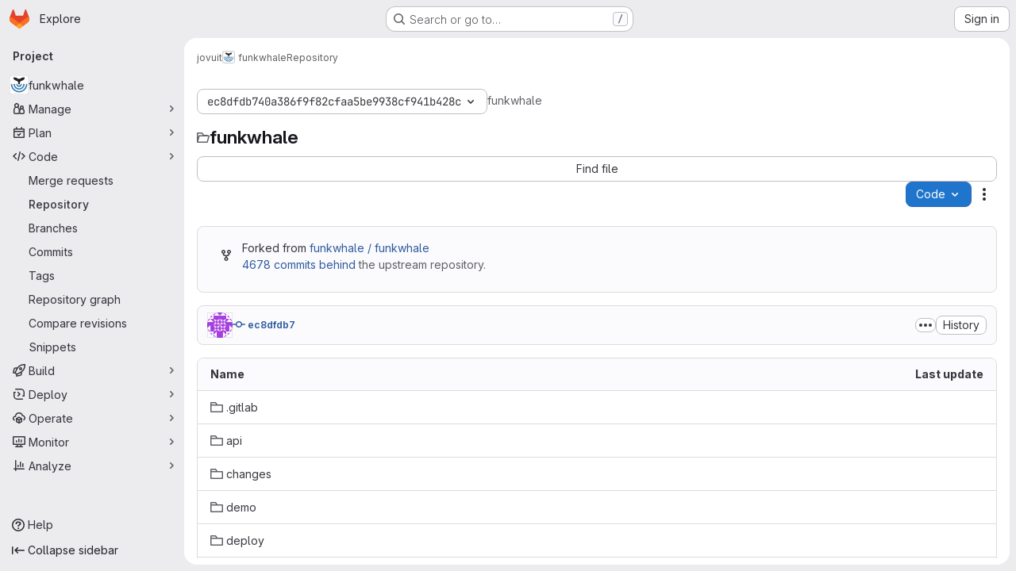

--- FILE ---
content_type: text/html; charset=utf-8
request_url: https://dev.funkwhale.audio/jovuit/funkwhale/-/tree/ec8dfdb740a386f9f82cfaa5be9938cf941b428c
body_size: 11344
content:





<!DOCTYPE html>
<html class="gl-system ui-neutral with-top-bar with-header application-chrome page-with-panels with-gl-container-queries " lang="en">
<head prefix="og: http://ogp.me/ns#">
<meta charset="utf-8">
<meta content="IE=edge" http-equiv="X-UA-Compatible">
<meta content="width=device-width, initial-scale=1" name="viewport">
<title>Files · ec8dfdb740a386f9f82cfaa5be9938cf941b428c · jovuit / funkwhale · GitLab</title>
<script>
//<![CDATA[
window.gon={};gon.api_version="v4";gon.default_avatar_url="https://dev.funkwhale.audio/assets/no_avatar-849f9c04a3a0d0cea2424ae97b27447dc64a7dbfae83c036c45b403392f0e8ba.png";gon.max_file_size=10;gon.asset_host=null;gon.webpack_public_path="/assets/webpack/";gon.relative_url_root="";gon.user_color_mode="gl-system";gon.user_color_scheme="white";gon.markdown_surround_selection=null;gon.markdown_automatic_lists=null;gon.markdown_maintain_indentation=null;gon.math_rendering_limits_enabled=true;gon.allow_immediate_namespaces_deletion=true;gon.iframe_rendering_enabled=false;gon.iframe_rendering_allowlist=[];gon.recaptcha_api_server_url="https://www.recaptcha.net/recaptcha/api.js";gon.recaptcha_sitekey="6Lc9Y8srAAAAADALoz9wyRppSuIGG-45VtTzeys2";gon.gitlab_url="https://dev.funkwhale.audio";gon.promo_url="https://about.gitlab.com";gon.forum_url="https://forum.gitlab.com";gon.docs_url="https://docs.gitlab.com";gon.revision="ceaa3c8b3a5";gon.feature_category="source_code_management";gon.gitlab_logo="/assets/gitlab_logo-2957169c8ef64c58616a1ac3f4fc626e8a35ce4eb3ed31bb0d873712f2a041a0.png";gon.secure=true;gon.sprite_icons="/assets/icons-dafe78f1f5f3f39844d40e6211b4b6b2b89533b96324c26e6ca12cfd6cf1b0ca.svg";gon.sprite_file_icons="/assets/file_icons/file_icons-90de312d3dbe794a19dee8aee171f184ff69ca9c9cf9fe37e8b254e84c3a1543.svg";gon.illustrations_path="/images/illustrations.svg";gon.emoji_sprites_css_path="/assets/emoji_sprites-bd26211944b9d072037ec97cb138f1a52cd03ef185cd38b8d1fcc963245199a1.css";gon.emoji_backend_version=4;gon.gridstack_css_path="/assets/lazy_bundles/gridstack-f42069e5c7b1542688660592b48f2cbd86e26b77030efd195d124dbd8fe64434.css";gon.test_env=false;gon.disable_animations=false;gon.suggested_label_colors={"#cc338b":"Magenta-pink","#dc143c":"Crimson","#c21e56":"Rose red","#cd5b45":"Dark coral","#ed9121":"Carrot orange","#eee600":"Titanium yellow","#009966":"Green-cyan","#8fbc8f":"Dark sea green","#6699cc":"Blue-gray","#e6e6fa":"Lavender","#9400d3":"Dark violet","#330066":"Deep violet","#36454f":"Charcoal grey","#808080":"Gray"};gon.first_day_of_week=0;gon.time_display_relative=true;gon.time_display_format=0;gon.ee=true;gon.jh=false;gon.dot_com=false;gon.uf_error_prefix="UF";gon.pat_prefix="glpat-";gon.keyboard_shortcuts_enabled=true;gon.broadcast_message_dismissal_path=null;gon.diagramsnet_url="https://embed.diagrams.net";gon.features={"uiForOrganizations":false,"organizationSwitching":false,"findAndReplace":false,"removeMonitorMetrics":true,"newProjectCreationForm":false,"workItemsClientSideBoards":false,"glqlWorkItems":true,"glqlAggregation":false,"glqlTypescript":false,"paneledView":true,"archiveGroup":false,"accessibleLoadingButton":false,"allowIframesInMarkdown":false,"projectStudioEnabled":true,"advancedContextResolver":true,"duoUiNext":false,"agenticChatGa":false,"inlineBlame":false,"directoryCodeDropdownUpdates":true,"repositoryFileTreeBrowser":false,"repositoryLockInformation":false};gon.roadmap_epics_limit=1000;gon.subscriptions_url="https://customers.gitlab.com";gon.licensed_features={"remoteDevelopment":false};
//]]>
</script>

<script>
//<![CDATA[
const root = document.documentElement;
if (window.matchMedia('(prefers-color-scheme: dark)').matches) {
  root.classList.add('gl-dark');
}

window.matchMedia('(prefers-color-scheme: dark)').addEventListener('change', (e) => {
  if (e.matches) {
    root.classList.add('gl-dark');
  } else {
    root.classList.remove('gl-dark');
  }
});

//]]>
</script>
<script>
//<![CDATA[
var gl = window.gl || {};
gl.startup_calls = {"/jovuit/funkwhale/-/refs/ec8dfdb740a386f9f82cfaa5be9938cf941b428c/logs_tree/?format=json\u0026offset=0":{},"/jovuit/funkwhale/-/blob/ec8dfdb740a386f9f82cfaa5be9938cf941b428c/README.rst?format=json\u0026viewer=rich":{}};
gl.startup_graphql_calls = [{"query":"query pathLastCommit($projectPath: ID!, $path: String, $ref: String!, $refType: RefType) {\n  project(fullPath: $projectPath) {\n    __typename\n    id\n    repository {\n      __typename\n      lastCommit(path: $path, ref: $ref, refType: $refType) {\n        __typename\n        id\n        sha\n        title\n        titleHtml\n        descriptionHtml\n        message\n        webPath\n        committerName\n        committerEmail\n        committedDate\n        authoredDate\n        authorName\n        authorEmail\n        authorGravatar\n        author {\n          __typename\n          id\n          name\n          avatarUrl\n          webPath\n        }\n        signature {\n          __typename\n          ... on GpgSignature {\n            gpgKeyPrimaryKeyid\n            verificationStatus\n          }\n          ... on X509Signature {\n            verificationStatus\n            x509Certificate {\n              id\n              subject\n              subjectKeyIdentifier\n              x509Issuer {\n                id\n                subject\n                subjectKeyIdentifier\n              }\n            }\n          }\n          ... on SshSignature {\n            verificationStatus\n            keyFingerprintSha256\n          }\n        }\n        pipelines(ref: $ref, first: 1) {\n          __typename\n          edges {\n            __typename\n            node {\n              __typename\n              id\n              detailedStatus {\n                __typename\n                id\n                detailsPath\n                icon\n                text\n              }\n            }\n          }\n        }\n      }\n    }\n  }\n}\n","variables":{"projectPath":"jovuit/funkwhale","ref":"ec8dfdb740a386f9f82cfaa5be9938cf941b428c","path":"","refType":null}},{"query":"query getPermissions($projectPath: ID!) {\n  project(fullPath: $projectPath) {\n    id\n    __typename\n    userPermissions {\n      __typename\n      pushCode\n      forkProject\n      createMergeRequestIn\n    }\n  }\n}\n","variables":{"projectPath":"jovuit/funkwhale"}},{"query":"fragment PageInfo on PageInfo {\n  __typename\n  hasNextPage\n  hasPreviousPage\n  startCursor\n  endCursor\n}\n\nfragment TreeEntry on Entry {\n  __typename\n  id\n  sha\n  name\n  flatPath\n  type\n}\n\nquery getFiles(\n  $projectPath: ID!\n  $path: String\n  $ref: String!\n  $refType: RefType\n  $pageSize: Int!\n  $nextPageCursor: String\n) {\n  project(fullPath: $projectPath) {\n    id\n    __typename\n    repository {\n      __typename\n      tree(path: $path, ref: $ref, refType: $refType) {\n        __typename\n        trees(first: $pageSize, after: $nextPageCursor) {\n          __typename\n          edges {\n            __typename\n            node {\n              ...TreeEntry\n              webPath\n            }\n          }\n          pageInfo {\n            ...PageInfo\n          }\n        }\n        submodules(first: $pageSize, after: $nextPageCursor) {\n          __typename\n          edges {\n            __typename\n            node {\n              ...TreeEntry\n              webUrl\n              treeUrl\n            }\n          }\n          pageInfo {\n            ...PageInfo\n          }\n        }\n        blobs(first: $pageSize, after: $nextPageCursor) {\n          __typename\n          edges {\n            __typename\n            node {\n              ...TreeEntry\n              mode\n              webPath\n              lfsOid\n            }\n          }\n          pageInfo {\n            ...PageInfo\n          }\n        }\n      }\n    }\n  }\n}\n","variables":{"nextPageCursor":"","pageSize":100,"projectPath":"jovuit/funkwhale","ref":"ec8dfdb740a386f9f82cfaa5be9938cf941b428c","path":"/","refType":null}}];

if (gl.startup_calls && window.fetch) {
  Object.keys(gl.startup_calls).forEach(apiCall => {
   gl.startup_calls[apiCall] = {
      fetchCall: fetch(apiCall, {
        // Emulate XHR for Rails AJAX request checks
        headers: {
          'X-Requested-With': 'XMLHttpRequest'
        },
        // fetch won’t send cookies in older browsers, unless you set the credentials init option.
        // We set to `same-origin` which is default value in modern browsers.
        // See https://github.com/whatwg/fetch/pull/585 for more information.
        credentials: 'same-origin'
      })
    };
  });
}
if (gl.startup_graphql_calls && window.fetch) {
  const headers = {"X-CSRF-Token":"4cuwQ7rIfb_wqK7f3ZnY2C3lo-kpRILJwzRJF-vXy7mforyw7ECR4IxSq05FAN7tsnrkII2R_Xtxe-proKEVxg","x-gitlab-feature-category":"source_code_management"};
  const url = `https://dev.funkwhale.audio/api/graphql`

  const opts = {
    method: "POST",
    headers: {
      "Content-Type": "application/json",
      ...headers,
    }
  };

  gl.startup_graphql_calls = gl.startup_graphql_calls.map(call => ({
    ...call,
    fetchCall: fetch(url, {
      ...opts,
      credentials: 'same-origin',
      body: JSON.stringify(call)
    })
  }))
}


//]]>
</script>



<meta content="light dark" name="color-scheme">
<link rel="stylesheet" href="/assets/application-d0b5d4e4a8630ffb4fd961ee76fe6a9936bced9f4f4b3337548b523216838393.css" media="(prefers-color-scheme: light)" />
<link rel="stylesheet" href="/assets/application_dark-0d3668780bcb8c56fad49dfe3a7841683dbfa9d591108cb0e0429ed56fc9999e.css" media="(prefers-color-scheme: dark)" />
<link rel="stylesheet" href="/assets/page_bundles/tree-87852cf755928d514a7c18c7bc442022c92b8887a274746dadf9ab0f18417de8.css" /><link rel="stylesheet" href="/assets/page_bundles/commit_description-9e7efe20f0cef17d0606edabfad0418e9eb224aaeaa2dae32c817060fa60abcc.css" /><link rel="stylesheet" href="/assets/page_bundles/projects-1e46068245452053a00290f44a0ebda348b43ba90e413a07b9d36767e72b79aa.css" /><link rel="stylesheet" href="/assets/page_bundles/work_items-9f34e9e1785e95144a97edb25299b8dd0d2e641f7efb2d8b7bea3717104ed8f2.css" /><link rel="stylesheet" href="/assets/page_bundles/notes_shared-8f7a9513332533cc4a53b3be3d16e69570e82bc87b3f8913578eaeb0dce57e21.css" />
<link rel="stylesheet" href="/assets/tailwind_cqs-7415a7e95bcb7920a09c9afcd8a23baba9b63f8c952403373794919d6832a3e9.css" />


<link rel="stylesheet" href="/assets/fonts-deb7ad1d55ca77c0172d8538d53442af63604ff490c74acc2859db295c125bdb.css" />
<link rel="stylesheet" href="/assets/highlight/themes/white-c47e38e4a3eafd97b389c0f8eec06dce295f311cdc1c9e55073ea9406b8fe5b0.css" media="(prefers-color-scheme: light)" />
<link rel="stylesheet" href="/assets/highlight/themes/dark-8796b0549a7cd8fd6d2646619fa5840db4505d7031a76d5441a3cee1d12390d2.css" media="(prefers-color-scheme: dark)" />

<script src="/assets/webpack/runtime.d64701fa.bundle.js" defer="defer"></script>
<script src="/assets/webpack/main.dc7f7df8.chunk.js" defer="defer"></script>
<script src="/assets/webpack/tracker.85adcc5f.chunk.js" defer="defer"></script>
<script>
//<![CDATA[
window.snowplowOptions = {"namespace":"gl","hostname":"dev.funkwhale.audio:443","postPath":"/-/collect_events","forceSecureTracker":true,"appId":"gitlab_sm"};
gl = window.gl || {};
gl.snowplowStandardContext = {"schema":"iglu:com.gitlab/gitlab_standard/jsonschema/1-1-7","data":{"environment":"self-managed","source":"gitlab-rails","correlation_id":"01KG0C9D1W055C5QHRE8WWF8AH","extra":{},"user_id":null,"global_user_id":null,"user_type":null,"is_gitlab_team_member":null,"namespace_id":106,"ultimate_parent_namespace_id":106,"project_id":302,"feature_enabled_by_namespace_ids":null,"realm":"self-managed","deployment_type":"self-managed","context_generated_at":"2026-01-27T18:43:37.283Z"}};
gl.snowplowPseudonymizedPageUrl = "https://dev.funkwhale.audio/namespace106/project302/-/tree/ec8dfdb740a386f9f82cfaa5be9938cf941b428c";
gl.maskedDefaultReferrerUrl = null;
gl.ga4MeasurementId = 'G-ENFH3X7M5Y';
gl.duoEvents = ["ai_question_category","perform_completion_worker","process_gitlab_duo_question","agent_platform_session_created","agent_platform_session_dropped","agent_platform_session_finished","agent_platform_session_resumed","agent_platform_session_started","agent_platform_session_stopped","ai_response_time","ci_repository_xray_artifact_created","cleanup_stuck_agent_platform_session","click_purchase_seats_button_group_duo_pro_home_page","code_suggestion_accepted_in_ide","code_suggestion_rejected_in_ide","code_suggestion_shown_in_ide","code_suggestions_connection_details_rate_limit_exceeded","code_suggestions_direct_access_rate_limit_exceeded","code_suggestions_rate_limit_exceeded","create_ai_catalog_item","create_ai_catalog_item_consumer","create_ai_self_hosted_model","default_answer","delete_ai_catalog_item","delete_ai_catalog_item_consumer","delete_ai_self_hosted_model","detected_high_comment_temperature","detected_repeated_high_comment_temperature","encounter_duo_code_review_error_during_review","error_answer","excluded_files_from_duo_code_review","execute_llm_method","find_no_issues_duo_code_review_after_review","find_nothing_to_review_duo_code_review_on_mr","finish_duo_workflow_execution","finish_mcp_tool_call","forced_high_temperature_commenting","i_quickactions_q","include_repository_xray_data_into_code_generation_prompt","mention_gitlabduo_in_mr_comment","post_comment_duo_code_review_on_diff","process_gitlab_duo_slash_command","react_thumbs_down_on_duo_code_review_comment","react_thumbs_up_on_duo_code_review_comment","request_ask_help","request_duo_chat_response","request_review_duo_code_review_on_mr_by_author","request_review_duo_code_review_on_mr_by_non_author","requested_comment_temperature","retry_duo_workflow_execution","start_duo_workflow_execution","start_mcp_tool_call","submit_gitlab_duo_question","tokens_per_embedding","tokens_per_user_request_prompt","tokens_per_user_request_response","trigger_ai_catalog_item","troubleshoot_job","update_ai_catalog_item","update_ai_catalog_item_consumer","update_ai_self_hosted_model","update_model_selection_feature","update_self_hosted_ai_feature_to_vendored_model","view_ai_catalog_item","view_ai_catalog_item_index","view_ai_catalog_project_managed"];
gl.onlySendDuoEvents = true;


//]]>
</script>
<link rel="preload" href="/assets/application-d0b5d4e4a8630ffb4fd961ee76fe6a9936bced9f4f4b3337548b523216838393.css" as="style" type="text/css">
<link rel="preload" href="/assets/highlight/themes/white-c47e38e4a3eafd97b389c0f8eec06dce295f311cdc1c9e55073ea9406b8fe5b0.css" as="style" type="text/css">




<script src="/assets/webpack/commons-pages.search.show-super_sidebar.79a9c8dc.chunk.js" defer="defer"></script>
<script src="/assets/webpack/super_sidebar.9e826f63.chunk.js" defer="defer"></script>
<script src="/assets/webpack/commons-pages.projects-pages.projects.activity-pages.projects.alert_management.details-pages.project-1473cf4f.c3ab96e0.chunk.js" defer="defer"></script>
<script src="/assets/webpack/17193943.7379c085.chunk.js" defer="defer"></script>
<script src="/assets/webpack/dbe6a049.1fc40ea6.chunk.js" defer="defer"></script>
<script src="/assets/webpack/commons-pages.projects.blob.show-pages.projects.show-pages.projects.snippets.edit-pages.projects.sni-42df7d4c.9916ca5c.chunk.js" defer="defer"></script>
<script src="/assets/webpack/467359d4.e570ec37.chunk.js" defer="defer"></script>
<script src="/assets/webpack/ea7ea8c3.58ef5d7f.chunk.js" defer="defer"></script>
<script src="/assets/webpack/commons-pages.projects.blob.show-pages.projects.show-pages.projects.snippets.show-pages.projects.tre-c684fcf6.cb82ae44.chunk.js" defer="defer"></script>
<script src="/assets/webpack/499d8988.50268adf.chunk.js" defer="defer"></script>
<script src="/assets/webpack/commons-pages.projects.blob.show-pages.projects.get_started.show-pages.projects.show-pages.projects.tree.show.c0259e4c.chunk.js" defer="defer"></script>
<script src="/assets/webpack/commons-pages.projects.blob.show-pages.projects.commits.show-pages.projects.show-pages.projects.tree.show.6763553a.chunk.js" defer="defer"></script>
<script src="/assets/webpack/commons-pages.projects.blame.show-pages.projects.blob.show-pages.projects.show-pages.projects.tree.show.fce55c6a.chunk.js" defer="defer"></script>
<script src="/assets/webpack/commons-pages.projects.blob.show-pages.projects.show-pages.projects.tree.show.756deb5f.chunk.js" defer="defer"></script>
<script src="/assets/webpack/commons-pages.projects.blob.show-pages.projects.tree.show-treeList.43045709.chunk.js" defer="defer"></script>
<script src="/assets/webpack/treeList.746aa6bf.chunk.js" defer="defer"></script>
<script src="/assets/webpack/pages.projects.tree.show.4bf232e2.chunk.js" defer="defer"></script>

<meta content="object" property="og:type">
<meta content="GitLab" property="og:site_name">
<meta content="Files · ec8dfdb740a386f9f82cfaa5be9938cf941b428c · jovuit / funkwhale · GitLab" property="og:title">
<meta content="Unique repository for both the API and the front-end" property="og:description">
<meta content="https://dev.funkwhale.audio/uploads/-/system/project/avatar/302/logo.png" property="og:image">
<meta content="64" property="og:image:width">
<meta content="64" property="og:image:height">
<meta content="https://dev.funkwhale.audio/jovuit/funkwhale/-/tree/ec8dfdb740a386f9f82cfaa5be9938cf941b428c" property="og:url">
<meta content="summary" property="twitter:card">
<meta content="Files · ec8dfdb740a386f9f82cfaa5be9938cf941b428c · jovuit / funkwhale · GitLab" property="twitter:title">
<meta content="Unique repository for both the API and the front-end" property="twitter:description">
<meta content="https://dev.funkwhale.audio/uploads/-/system/project/avatar/302/logo.png" property="twitter:image">

<meta name="csrf-param" content="authenticity_token" />
<meta name="csrf-token" content="C7nnTKJxs-Ki2boxl0BIpcDrDlOBj3K966Qoy38ebDh10Ou_9Plfvd4jv6AP2U6QX3RJmiVaDQ9Z64u3NGiyRw" />
<meta name="csp-nonce" />
<meta name="action-cable-url" content="/-/cable" />
<link href="/-/manifest.json" rel="manifest">
<link rel="icon" type="image/png" href="/assets/favicon-72a2cad5025aa931d6ea56c3201d1f18e68a8cd39788c7c80d5b2b82aa5143ef.png" id="favicon" data-original-href="/assets/favicon-72a2cad5025aa931d6ea56c3201d1f18e68a8cd39788c7c80d5b2b82aa5143ef.png" />
<link rel="apple-touch-icon" type="image/x-icon" href="/assets/apple-touch-icon-b049d4bc0dd9626f31db825d61880737befc7835982586d015bded10b4435460.png" />
<link href="/search/opensearch.xml" rel="search" title="Search GitLab" type="application/opensearchdescription+xml">
<link rel="alternate" type="application/atom+xml" title="funkwhale:ec8dfdb740a386f9f82cfaa5be9938cf941b428c commits" href="https://dev.funkwhale.audio/jovuit/funkwhale/-/commits/ec8dfdb740a386f9f82cfaa5be9938cf941b428c?format=atom" />




<meta content="Unique repository for both the API and the front-end" name="description">
<meta content="#F1F0F6" media="(prefers-color-scheme: light)" name="theme-color">
<meta content="#232128" media="(prefers-color-scheme: dark)" name="theme-color">
</head>

<body class="tab-width-8 gl-browser-chrome gl-platform-mac " data-namespace-id="106" data-page="projects:tree:show" data-page-type-id="ec8dfdb740a386f9f82cfaa5be9938cf941b428c" data-project="funkwhale" data-project-full-path="jovuit/funkwhale" data-project-id="302" data-project-studio-enabled="true">
<div id="js-tooltips-container"></div>

<script>
//<![CDATA[
gl = window.gl || {};
gl.client = {"isChrome":true,"isMac":true};


//]]>
</script>


<header class="super-topbar js-super-topbar"></header>
<div class="layout-page js-page-layout page-with-super-sidebar">
<script>
//<![CDATA[
const outer = document.createElement('div');
outer.style.visibility = 'hidden';
outer.style.overflow = 'scroll';
document.body.appendChild(outer);
const inner = document.createElement('div');
outer.appendChild(inner);
const scrollbarWidth = outer.offsetWidth - inner.offsetWidth;
outer.parentNode.removeChild(outer);
document.documentElement.style.setProperty('--scrollbar-width', `${scrollbarWidth}px`);

//]]>
</script><aside class="js-super-sidebar super-sidebar super-sidebar-loading" data-command-palette="{&quot;project_files_url&quot;:&quot;/jovuit/funkwhale/-/files/ec8dfdb740a386f9f82cfaa5be9938cf941b428c?format=json&quot;,&quot;project_blob_url&quot;:&quot;/jovuit/funkwhale/-/blob/ec8dfdb740a386f9f82cfaa5be9938cf941b428c&quot;}" data-force-desktop-expanded-sidebar="" data-is-saas="false" data-root-path="/" data-sidebar="{&quot;is_logged_in&quot;:false,&quot;compare_plans_url&quot;:&quot;https://about.gitlab.com/pricing&quot;,&quot;context_switcher_links&quot;:[{&quot;title&quot;:&quot;Explore&quot;,&quot;link&quot;:&quot;/explore&quot;,&quot;icon&quot;:&quot;compass&quot;}],&quot;current_menu_items&quot;:[{&quot;id&quot;:&quot;project_overview&quot;,&quot;title&quot;:&quot;funkwhale&quot;,&quot;avatar&quot;:&quot;/uploads/-/system/project/avatar/302/logo.png&quot;,&quot;entity_id&quot;:302,&quot;link&quot;:&quot;/jovuit/funkwhale&quot;,&quot;link_classes&quot;:&quot;shortcuts-project&quot;,&quot;is_active&quot;:false},{&quot;id&quot;:&quot;manage_menu&quot;,&quot;title&quot;:&quot;Manage&quot;,&quot;icon&quot;:&quot;users&quot;,&quot;avatar_shape&quot;:&quot;rect&quot;,&quot;link&quot;:&quot;/jovuit/funkwhale/activity&quot;,&quot;is_active&quot;:false,&quot;items&quot;:[{&quot;id&quot;:&quot;activity&quot;,&quot;title&quot;:&quot;Activity&quot;,&quot;link&quot;:&quot;/jovuit/funkwhale/activity&quot;,&quot;link_classes&quot;:&quot;shortcuts-project-activity&quot;,&quot;is_active&quot;:false},{&quot;id&quot;:&quot;members&quot;,&quot;title&quot;:&quot;Members&quot;,&quot;link&quot;:&quot;/jovuit/funkwhale/-/project_members&quot;,&quot;is_active&quot;:false},{&quot;id&quot;:&quot;labels&quot;,&quot;title&quot;:&quot;Labels&quot;,&quot;link&quot;:&quot;/jovuit/funkwhale/-/labels&quot;,&quot;is_active&quot;:false}],&quot;separated&quot;:false},{&quot;id&quot;:&quot;plan_menu&quot;,&quot;title&quot;:&quot;Plan&quot;,&quot;icon&quot;:&quot;planning&quot;,&quot;avatar_shape&quot;:&quot;rect&quot;,&quot;link&quot;:&quot;/jovuit/funkwhale/-/issues&quot;,&quot;is_active&quot;:false,&quot;items&quot;:[{&quot;id&quot;:&quot;project_issue_list&quot;,&quot;title&quot;:&quot;Issues&quot;,&quot;link&quot;:&quot;/jovuit/funkwhale/-/issues&quot;,&quot;link_classes&quot;:&quot;shortcuts-issues has-sub-items&quot;,&quot;pill_count_field&quot;:&quot;openIssuesCount&quot;,&quot;pill_count_dynamic&quot;:false,&quot;is_active&quot;:false},{&quot;id&quot;:&quot;boards&quot;,&quot;title&quot;:&quot;Issue boards&quot;,&quot;link&quot;:&quot;/jovuit/funkwhale/-/boards&quot;,&quot;link_classes&quot;:&quot;shortcuts-issue-boards&quot;,&quot;is_active&quot;:false},{&quot;id&quot;:&quot;milestones&quot;,&quot;title&quot;:&quot;Milestones&quot;,&quot;link&quot;:&quot;/jovuit/funkwhale/-/milestones&quot;,&quot;is_active&quot;:false},{&quot;id&quot;:&quot;project_wiki&quot;,&quot;title&quot;:&quot;Wiki&quot;,&quot;link&quot;:&quot;/jovuit/funkwhale/-/wikis/home&quot;,&quot;link_classes&quot;:&quot;shortcuts-wiki&quot;,&quot;is_active&quot;:false}],&quot;separated&quot;:false},{&quot;id&quot;:&quot;code_menu&quot;,&quot;title&quot;:&quot;Code&quot;,&quot;icon&quot;:&quot;code&quot;,&quot;avatar_shape&quot;:&quot;rect&quot;,&quot;link&quot;:&quot;/jovuit/funkwhale/-/merge_requests&quot;,&quot;is_active&quot;:true,&quot;items&quot;:[{&quot;id&quot;:&quot;project_merge_request_list&quot;,&quot;title&quot;:&quot;Merge requests&quot;,&quot;link&quot;:&quot;/jovuit/funkwhale/-/merge_requests&quot;,&quot;link_classes&quot;:&quot;shortcuts-merge_requests&quot;,&quot;pill_count_field&quot;:&quot;openMergeRequestsCount&quot;,&quot;pill_count_dynamic&quot;:false,&quot;is_active&quot;:false},{&quot;id&quot;:&quot;files&quot;,&quot;title&quot;:&quot;Repository&quot;,&quot;link&quot;:&quot;/jovuit/funkwhale/-/tree/ec8dfdb740a386f9f82cfaa5be9938cf941b428c&quot;,&quot;link_classes&quot;:&quot;shortcuts-tree&quot;,&quot;is_active&quot;:true},{&quot;id&quot;:&quot;branches&quot;,&quot;title&quot;:&quot;Branches&quot;,&quot;link&quot;:&quot;/jovuit/funkwhale/-/branches&quot;,&quot;is_active&quot;:false},{&quot;id&quot;:&quot;commits&quot;,&quot;title&quot;:&quot;Commits&quot;,&quot;link&quot;:&quot;/jovuit/funkwhale/-/commits/ec8dfdb740a386f9f82cfaa5be9938cf941b428c&quot;,&quot;link_classes&quot;:&quot;shortcuts-commits&quot;,&quot;is_active&quot;:false},{&quot;id&quot;:&quot;tags&quot;,&quot;title&quot;:&quot;Tags&quot;,&quot;link&quot;:&quot;/jovuit/funkwhale/-/tags&quot;,&quot;is_active&quot;:false},{&quot;id&quot;:&quot;graphs&quot;,&quot;title&quot;:&quot;Repository graph&quot;,&quot;link&quot;:&quot;/jovuit/funkwhale/-/network/ec8dfdb740a386f9f82cfaa5be9938cf941b428c&quot;,&quot;link_classes&quot;:&quot;shortcuts-network&quot;,&quot;is_active&quot;:false},{&quot;id&quot;:&quot;compare&quot;,&quot;title&quot;:&quot;Compare revisions&quot;,&quot;link&quot;:&quot;/jovuit/funkwhale/-/compare?from=develop\u0026to=ec8dfdb740a386f9f82cfaa5be9938cf941b428c&quot;,&quot;is_active&quot;:false},{&quot;id&quot;:&quot;project_snippets&quot;,&quot;title&quot;:&quot;Snippets&quot;,&quot;link&quot;:&quot;/jovuit/funkwhale/-/snippets&quot;,&quot;link_classes&quot;:&quot;shortcuts-snippets&quot;,&quot;is_active&quot;:false}],&quot;separated&quot;:false},{&quot;id&quot;:&quot;build_menu&quot;,&quot;title&quot;:&quot;Build&quot;,&quot;icon&quot;:&quot;rocket&quot;,&quot;avatar_shape&quot;:&quot;rect&quot;,&quot;link&quot;:&quot;/jovuit/funkwhale/-/pipelines&quot;,&quot;is_active&quot;:false,&quot;items&quot;:[{&quot;id&quot;:&quot;pipelines&quot;,&quot;title&quot;:&quot;Pipelines&quot;,&quot;link&quot;:&quot;/jovuit/funkwhale/-/pipelines&quot;,&quot;link_classes&quot;:&quot;shortcuts-pipelines&quot;,&quot;is_active&quot;:false},{&quot;id&quot;:&quot;jobs&quot;,&quot;title&quot;:&quot;Jobs&quot;,&quot;link&quot;:&quot;/jovuit/funkwhale/-/jobs&quot;,&quot;link_classes&quot;:&quot;shortcuts-builds&quot;,&quot;is_active&quot;:false},{&quot;id&quot;:&quot;pipeline_schedules&quot;,&quot;title&quot;:&quot;Pipeline schedules&quot;,&quot;link&quot;:&quot;/jovuit/funkwhale/-/pipeline_schedules&quot;,&quot;link_classes&quot;:&quot;shortcuts-builds&quot;,&quot;is_active&quot;:false},{&quot;id&quot;:&quot;artifacts&quot;,&quot;title&quot;:&quot;Artifacts&quot;,&quot;link&quot;:&quot;/jovuit/funkwhale/-/artifacts&quot;,&quot;link_classes&quot;:&quot;shortcuts-builds&quot;,&quot;is_active&quot;:false}],&quot;separated&quot;:false},{&quot;id&quot;:&quot;deploy_menu&quot;,&quot;title&quot;:&quot;Deploy&quot;,&quot;icon&quot;:&quot;deployments&quot;,&quot;avatar_shape&quot;:&quot;rect&quot;,&quot;link&quot;:&quot;/jovuit/funkwhale/-/releases&quot;,&quot;is_active&quot;:false,&quot;items&quot;:[{&quot;id&quot;:&quot;releases&quot;,&quot;title&quot;:&quot;Releases&quot;,&quot;link&quot;:&quot;/jovuit/funkwhale/-/releases&quot;,&quot;link_classes&quot;:&quot;shortcuts-deployments-releases&quot;,&quot;is_active&quot;:false},{&quot;id&quot;:&quot;packages_registry&quot;,&quot;title&quot;:&quot;Package registry&quot;,&quot;link&quot;:&quot;/jovuit/funkwhale/-/packages&quot;,&quot;link_classes&quot;:&quot;shortcuts-container-registry&quot;,&quot;is_active&quot;:false},{&quot;id&quot;:&quot;container_registry&quot;,&quot;title&quot;:&quot;Container registry&quot;,&quot;link&quot;:&quot;/jovuit/funkwhale/container_registry&quot;,&quot;is_active&quot;:false},{&quot;id&quot;:&quot;model_registry&quot;,&quot;title&quot;:&quot;Model registry&quot;,&quot;link&quot;:&quot;/jovuit/funkwhale/-/ml/models&quot;,&quot;is_active&quot;:false}],&quot;separated&quot;:false},{&quot;id&quot;:&quot;operations_menu&quot;,&quot;title&quot;:&quot;Operate&quot;,&quot;icon&quot;:&quot;cloud-pod&quot;,&quot;avatar_shape&quot;:&quot;rect&quot;,&quot;link&quot;:&quot;/jovuit/funkwhale/-/environments&quot;,&quot;is_active&quot;:false,&quot;items&quot;:[{&quot;id&quot;:&quot;environments&quot;,&quot;title&quot;:&quot;Environments&quot;,&quot;link&quot;:&quot;/jovuit/funkwhale/-/environments&quot;,&quot;link_classes&quot;:&quot;shortcuts-environments&quot;,&quot;is_active&quot;:false},{&quot;id&quot;:&quot;infrastructure_registry&quot;,&quot;title&quot;:&quot;Terraform modules&quot;,&quot;link&quot;:&quot;/jovuit/funkwhale/-/terraform_module_registry&quot;,&quot;is_active&quot;:false}],&quot;separated&quot;:false},{&quot;id&quot;:&quot;monitor_menu&quot;,&quot;title&quot;:&quot;Monitor&quot;,&quot;icon&quot;:&quot;monitor&quot;,&quot;avatar_shape&quot;:&quot;rect&quot;,&quot;link&quot;:&quot;/jovuit/funkwhale/-/incidents&quot;,&quot;is_active&quot;:false,&quot;items&quot;:[{&quot;id&quot;:&quot;incidents&quot;,&quot;title&quot;:&quot;Incidents&quot;,&quot;link&quot;:&quot;/jovuit/funkwhale/-/incidents&quot;,&quot;is_active&quot;:false},{&quot;id&quot;:&quot;service_desk&quot;,&quot;title&quot;:&quot;Service Desk&quot;,&quot;link&quot;:&quot;/jovuit/funkwhale/-/issues/service_desk&quot;,&quot;is_active&quot;:false}],&quot;separated&quot;:false},{&quot;id&quot;:&quot;analyze_menu&quot;,&quot;title&quot;:&quot;Analyze&quot;,&quot;icon&quot;:&quot;chart&quot;,&quot;avatar_shape&quot;:&quot;rect&quot;,&quot;link&quot;:&quot;/jovuit/funkwhale/-/value_stream_analytics&quot;,&quot;is_active&quot;:false,&quot;items&quot;:[{&quot;id&quot;:&quot;cycle_analytics&quot;,&quot;title&quot;:&quot;Value stream analytics&quot;,&quot;link&quot;:&quot;/jovuit/funkwhale/-/value_stream_analytics&quot;,&quot;link_classes&quot;:&quot;shortcuts-project-cycle-analytics&quot;,&quot;is_active&quot;:false},{&quot;id&quot;:&quot;contributors&quot;,&quot;title&quot;:&quot;Contributor analytics&quot;,&quot;link&quot;:&quot;/jovuit/funkwhale/-/graphs/ec8dfdb740a386f9f82cfaa5be9938cf941b428c&quot;,&quot;is_active&quot;:false},{&quot;id&quot;:&quot;ci_cd_analytics&quot;,&quot;title&quot;:&quot;CI/CD analytics&quot;,&quot;link&quot;:&quot;/jovuit/funkwhale/-/pipelines/charts&quot;,&quot;is_active&quot;:false},{&quot;id&quot;:&quot;repository_analytics&quot;,&quot;title&quot;:&quot;Repository analytics&quot;,&quot;link&quot;:&quot;/jovuit/funkwhale/-/graphs/ec8dfdb740a386f9f82cfaa5be9938cf941b428c/charts&quot;,&quot;link_classes&quot;:&quot;shortcuts-repository-charts&quot;,&quot;is_active&quot;:false},{&quot;id&quot;:&quot;model_experiments&quot;,&quot;title&quot;:&quot;Model experiments&quot;,&quot;link&quot;:&quot;/jovuit/funkwhale/-/ml/experiments&quot;,&quot;is_active&quot;:false}],&quot;separated&quot;:false}],&quot;current_context_header&quot;:&quot;Project&quot;,&quot;support_path&quot;:&quot;https://about.gitlab.com/get-help/&quot;,&quot;docs_path&quot;:&quot;/help/docs&quot;,&quot;display_whats_new&quot;:false,&quot;show_version_check&quot;:null,&quot;search&quot;:{&quot;search_path&quot;:&quot;/search&quot;,&quot;issues_path&quot;:&quot;/dashboard/issues&quot;,&quot;mr_path&quot;:&quot;/dashboard/merge_requests&quot;,&quot;autocomplete_path&quot;:&quot;/search/autocomplete&quot;,&quot;settings_path&quot;:&quot;/search/settings&quot;,&quot;search_context&quot;:{&quot;project&quot;:{&quot;id&quot;:302,&quot;name&quot;:&quot;funkwhale&quot;},&quot;project_metadata&quot;:{&quot;mr_path&quot;:&quot;/jovuit/funkwhale/-/merge_requests&quot;,&quot;issues_path&quot;:&quot;/jovuit/funkwhale/-/issues&quot;},&quot;code_search&quot;:true,&quot;ref&quot;:&quot;ec8dfdb740a386f9f82cfaa5be9938cf941b428c&quot;,&quot;scope&quot;:null,&quot;for_snippets&quot;:null}},&quot;panel_type&quot;:&quot;project&quot;,&quot;shortcut_links&quot;:[{&quot;title&quot;:&quot;Snippets&quot;,&quot;href&quot;:&quot;/explore/snippets&quot;,&quot;css_class&quot;:&quot;dashboard-shortcuts-snippets&quot;},{&quot;title&quot;:&quot;Groups&quot;,&quot;href&quot;:&quot;/explore/groups&quot;,&quot;css_class&quot;:&quot;dashboard-shortcuts-groups&quot;},{&quot;title&quot;:&quot;Projects&quot;,&quot;href&quot;:&quot;/explore/projects/starred&quot;,&quot;css_class&quot;:&quot;dashboard-shortcuts-projects&quot;}],&quot;terms&quot;:null,&quot;sign_in_visible&quot;:&quot;true&quot;,&quot;allow_signup&quot;:&quot;false&quot;,&quot;new_user_registration_path&quot;:&quot;/users/sign_up&quot;,&quot;sign_in_path&quot;:&quot;/users/sign_in?redirect_to_referer=yes&quot;}"></aside>


<div class="panels-container gl-flex gl-gap-3">
<div class="content-panels gl-flex-1 gl-w-full gl-flex gl-gap-3 gl-relative js-content-panels gl-@container/content-panels">
<div class="js-static-panel static-panel content-wrapper gl-relative paneled-view gl-flex-1 gl-overflow-y-auto gl-bg-default" id="static-panel-portal">
<div class="panel-header">
<div class="broadcast-wrapper">



</div>
<div class="top-bar-fixed container-fluid gl-rounded-t-lg gl-sticky gl-top-0 gl-left-0 gl-mx-0 gl-w-full" data-testid="top-bar">
<div class="top-bar-container gl-flex gl-items-center gl-gap-2">
<div class="gl-grow gl-basis-0 gl-flex gl-items-center gl-justify-start gl-gap-3">
<script type="application/ld+json">
{"@context":"https://schema.org","@type":"BreadcrumbList","itemListElement":[{"@type":"ListItem","position":1,"name":"jovuit","item":"https://dev.funkwhale.audio/jovuit"},{"@type":"ListItem","position":2,"name":"funkwhale","item":"https://dev.funkwhale.audio/jovuit/funkwhale"},{"@type":"ListItem","position":3,"name":"Repository","item":"https://dev.funkwhale.audio/jovuit/funkwhale/-/tree/ec8dfdb740a386f9f82cfaa5be9938cf941b428c"}]}


</script>
<div data-testid="breadcrumb-links" id="js-vue-page-breadcrumbs-wrapper">
<div data-breadcrumbs-json="[{&quot;text&quot;:&quot;jovuit&quot;,&quot;href&quot;:&quot;/jovuit&quot;,&quot;avatarPath&quot;:null},{&quot;text&quot;:&quot;funkwhale&quot;,&quot;href&quot;:&quot;/jovuit/funkwhale&quot;,&quot;avatarPath&quot;:&quot;/uploads/-/system/project/avatar/302/logo.png&quot;},{&quot;text&quot;:&quot;Repository&quot;,&quot;href&quot;:&quot;/jovuit/funkwhale/-/tree/ec8dfdb740a386f9f82cfaa5be9938cf941b428c&quot;,&quot;avatarPath&quot;:null}]" id="js-vue-page-breadcrumbs"></div>
<div id="js-injected-page-breadcrumbs"></div>
<div id="js-page-breadcrumbs-extra"></div>
</div>


<div id="js-work-item-feedback"></div>

</div>

</div>
</div>

</div>
<div class="panel-content">
<div class="panel-content-inner js-static-panel-inner">
<div class="alert-wrapper alert-wrapper-top-space gl-flex gl-flex-col gl-gap-3 container-fluid container-limited">



























</div>

<div class="container-fluid container-limited project-highlight-puc">
<main class="content gl-@container/panel gl-pb-3" id="content-body" itemscope itemtype="http://schema.org/SoftwareSourceCode">
<div id="js-drawer-container"></div>
<div class="flash-container flash-container-page sticky" data-testid="flash-container">
<div id="js-global-alerts"></div>
</div>







<div class="tree-holder gl-clearfix js-per-page gl-mt-5" data-blame-per-page="1000" id="tree-holder">
<div data-breadcrumbs-can-collaborate="false" data-breadcrumbs-can-edit-tree="false" data-breadcrumbs-can-push-code="false" data-breadcrumbs-can-push-to-branch="false" data-breadcrumbs-new-blob-path="/jovuit/funkwhale/-/new/ec8dfdb740a386f9f82cfaa5be9938cf941b428c" data-breadcrumbs-new-branch-path="/jovuit/funkwhale/-/branches/new" data-breadcrumbs-new-dir-path="/jovuit/funkwhale/-/create_dir/ec8dfdb740a386f9f82cfaa5be9938cf941b428c" data-breadcrumbs-new-tag-path="/jovuit/funkwhale/-/tags/new" data-breadcrumbs-upload-path="/jovuit/funkwhale/-/create/ec8dfdb740a386f9f82cfaa5be9938cf941b428c" data-compare-path="/jovuit/funkwhale/-/compare?from=develop&amp;to=ec8dfdb740a386f9f82cfaa5be9938cf941b428c" data-download-links="[{&quot;text&quot;:&quot;zip&quot;,&quot;path&quot;:&quot;/jovuit/funkwhale/-/archive/ec8dfdb740a386f9f82cfaa5be9938cf941b428c/funkwhale-ec8dfdb740a386f9f82cfaa5be9938cf941b428c.zip&quot;},{&quot;text&quot;:&quot;tar.gz&quot;,&quot;path&quot;:&quot;/jovuit/funkwhale/-/archive/ec8dfdb740a386f9f82cfaa5be9938cf941b428c/funkwhale-ec8dfdb740a386f9f82cfaa5be9938cf941b428c.tar.gz&quot;},{&quot;text&quot;:&quot;tar.bz2&quot;,&quot;path&quot;:&quot;/jovuit/funkwhale/-/archive/ec8dfdb740a386f9f82cfaa5be9938cf941b428c/funkwhale-ec8dfdb740a386f9f82cfaa5be9938cf941b428c.tar.bz2&quot;},{&quot;text&quot;:&quot;tar&quot;,&quot;path&quot;:&quot;/jovuit/funkwhale/-/archive/ec8dfdb740a386f9f82cfaa5be9938cf941b428c/funkwhale-ec8dfdb740a386f9f82cfaa5be9938cf941b428c.tar&quot;}]" data-escaped-ref="ec8dfdb740a386f9f82cfaa5be9938cf941b428c" data-http-url="https://dev.funkwhale.audio/jovuit/funkwhale.git" data-kerberos-url="" data-new-workspace-path="/-/remote_development/workspaces/new" data-organization-id="1" data-project-id="302" data-project-path="jovuit/funkwhale" data-project-root-path="/jovuit/funkwhale" data-ref="ec8dfdb740a386f9f82cfaa5be9938cf941b428c" data-ref-type="" data-root-ref="develop" data-ssh-url="git@dev.funkwhale.audio:jovuit/funkwhale.git" data-web-ide-button-default-branch="develop" data-web-ide-button-options="{&quot;project_path&quot;:&quot;jovuit/funkwhale&quot;,&quot;ref&quot;:&quot;ec8dfdb740a386f9f82cfaa5be9938cf941b428c&quot;,&quot;is_fork&quot;:false,&quot;needs_to_fork&quot;:true,&quot;gitpod_enabled&quot;:false,&quot;is_blob&quot;:false,&quot;show_edit_button&quot;:false,&quot;show_web_ide_button&quot;:false,&quot;show_gitpod_button&quot;:false,&quot;show_pipeline_editor_button&quot;:false,&quot;web_ide_url&quot;:&quot;/-/ide/project/jovuit/funkwhale/edit/ec8dfdb740a386f9f82cfaa5be9938cf941b428c&quot;,&quot;edit_url&quot;:&quot;&quot;,&quot;pipeline_editor_url&quot;:&quot;/jovuit/funkwhale/-/ci/editor?branch_name=ec8dfdb740a386f9f82cfaa5be9938cf941b428c&quot;,&quot;gitpod_url&quot;:&quot;https://gitpod.io/#https://dev.funkwhale.audio/jovuit/funkwhale/-/tree/ec8dfdb740a386f9f82cfaa5be9938cf941b428c/&quot;,&quot;user_preferences_gitpod_path&quot;:&quot;/-/profile/preferences#user_gitpod_enabled&quot;,&quot;user_profile_enable_gitpod_path&quot;:&quot;/-/user_settings/profile?user%5Bgitpod_enabled%5D=true&quot;,&quot;project_id&quot;:302,&quot;new_workspace_path&quot;:&quot;/-/remote_development/workspaces/new&quot;,&quot;organization_id&quot;:1,&quot;fork_path&quot;:&quot;/jovuit/funkwhale/-/forks/new&quot;,&quot;fork_modal_id&quot;:null}" data-xcode-url="" id="js-repository-blob-header-app"></div>
<div data-ahead-compare-path="/jovuit/funkwhale/-/compare/develop...ec8dfdb740a386f9f82cfaa5be9938cf941b428c?from_project_id=17" data-behind-compare-path="/funkwhale/funkwhale/-/compare/ec8dfdb740a386f9f82cfaa5be9938cf941b428c...develop?from_project_id=302" data-can-sync-branch="false" data-project-path="jovuit/funkwhale" data-selected-branch="ec8dfdb740a386f9f82cfaa5be9938cf941b428c" data-source-default-branch="develop" data-source-name="funkwhale / funkwhale" data-source-path="/funkwhale/funkwhale" id="js-fork-info"></div>


<div class="info-well project-last-commit gl-mt-5">
<div class="gl-flex gl-items-center gl-justify-center gl-m-auto gl-min-h-9 @lg/panel:gl-min-h-[4.5rem]" data-history-link="/jovuit/funkwhale/-/commits/ec8dfdb740a386f9f82cfaa5be9938cf941b428c" data-ref-type="" id="js-last-commit">
<div class="gl-spinner-container" role="status"><span aria-hidden class="gl-spinner gl-spinner-md gl-spinner-dark !gl-align-text-bottom"></span><span class="gl-sr-only !gl-absolute">Loading</span>
</div>
</div>
</div>
<div data-escaped-ref="ec8dfdb740a386f9f82cfaa5be9938cf941b428c" data-explain-code-available="false" data-full-name="jovuit / funkwhale" data-has-revs-file="false" data-path-locks-available="false" data-path-locks-toggle="/jovuit/funkwhale/path_locks/toggle" data-project-path="jovuit/funkwhale" data-project-short-path="funkwhale" data-ref="ec8dfdb740a386f9f82cfaa5be9938cf941b428c" data-resource-id="gid://gitlab/Project/302" data-user-id="" id="js-tree-list"></div>

</div>

<script>
//<![CDATA[
  window.gl = window.gl || {};
  window.gl.webIDEPath = '/-/ide/project/jovuit/funkwhale/edit/ec8dfdb740a386f9f82cfaa5be9938cf941b428c'


//]]>
</script>
<div data-ambiguous="false" data-ref="ec8dfdb740a386f9f82cfaa5be9938cf941b428c" id="js-ambiguous-ref-modal"></div>

</main>
</div>

</div>

</div>
</div>
<div class="js-dynamic-panel paneled-view contextual-panel gl-@container/panel !gl-absolute gl-shadow-lg @xl/content-panels:gl-w-1/2 @xl/content-panels:gl-shadow-none @xl/content-panels:!gl-relative" id="contextual-panel-portal"></div>
</div>
</div>

</div>


<script>
//<![CDATA[
if ('loading' in HTMLImageElement.prototype) {
  document.querySelectorAll('img.lazy').forEach(img => {
    img.loading = 'lazy';
    let imgUrl = img.dataset.src;
    // Only adding width + height for avatars for now
    if (imgUrl.indexOf('/avatar/') > -1 && imgUrl.indexOf('?') === -1) {
      const targetWidth = img.getAttribute('width') || img.width;
      imgUrl += `?width=${targetWidth}`;
    }
    img.src = imgUrl;
    img.removeAttribute('data-src');
    img.classList.remove('lazy');
    img.classList.add('js-lazy-loaded');
    img.dataset.testid = 'js-lazy-loaded-content';
  });
}

//]]>
</script>
<script>
//<![CDATA[
gl = window.gl || {};
gl.experiments = {};


//]]>
</script>

</body>
</html>

